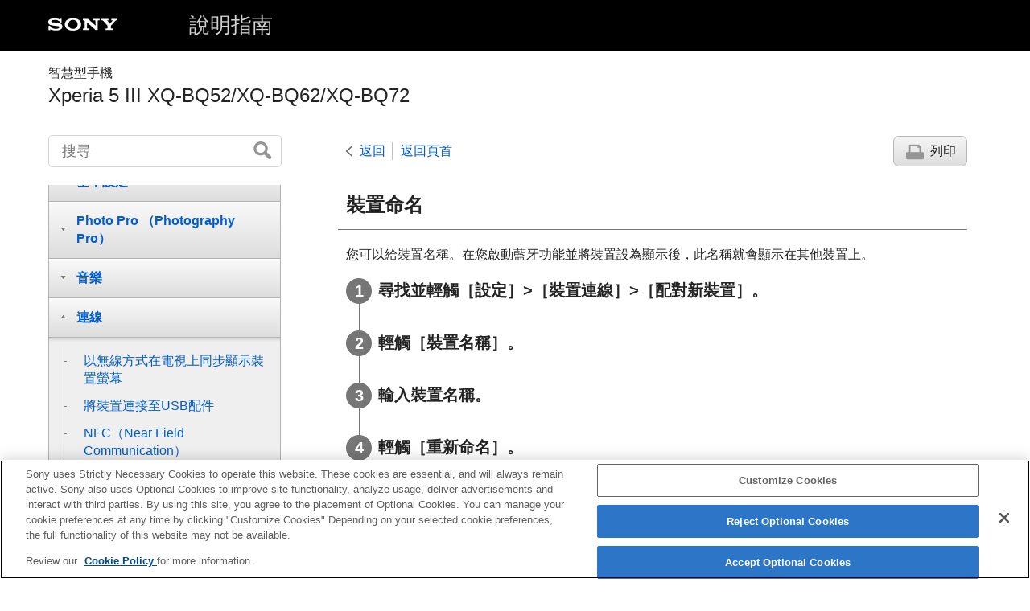

--- FILE ---
content_type: text/html
request_url: https://helpguide.sony.net/mobile/xperia-5m3/v1/zh-tw/contents/TP1000471456.html
body_size: 20207
content:
<!DOCTYPE html>
<html lang="zh-TW" dir="ltr" data-manual-number="F-522-100-13">
<head>
<!-- saved from url=(0016)http://localhost -->
<script src="https://assets.adobedtm.com/962889cb281b/3af702a3fc3d/launch-2f7ca77418cb.min.js" async></script>
<meta charset="utf-8" />
<meta http-equiv="X-UA-Compatible" content="IE=edge" />
<meta name="format-detection" content="telephone=no" />
<meta name="viewport" content="width=device-width" />
<meta name="author" content="Sony Corporation" />
<meta name="copyright" content="Copyright 2021 Sony Corporation" />
<meta name="description" content="" />
<meta name="keywords" content=" 智慧型手機,Xperia 5 III XQ-BQ52/XQ-BQ62/XQ-BQ72" />

<title>Xperia 5 III XQ-BQ52/XQ-BQ62/XQ-BQ72 | 說明指南 | 裝置命名</title>
<link href="../common/css/master.css" rel="stylesheet" />
<!--[if lt IE 9]><link href="../common/css/master_ie8.css" rel="stylesheet" /><![endif]-->
<link href="../common/css/en.css" rel="stylesheet" />
<link id="print_css" href="../common/css/print.css" rel="stylesheet" media="print" />
<!--[if lt IE 9]><script src="../common/js/html5shiv-printshiv.js"></script><![endif]-->
<script src="../search/resource.json" charset="utf-8"></script>
<script src="../common/js/search_library.js" charset="utf-8"></script>
<script src="../common/js/onload.js" charset="utf-8"></script>
<script src="../common/js/run_head.js" charset="utf-8"></script>

</head>
<body data-page-type="contents">

<header role="banner">
<div class="global">
<div class="inner"><img src="../common/img/logo.png" alt="SONY" class="global-logo" /><a href="../index.html" class="global-title">說明指南</a></div>
</div><!-- /.global -->
<div class="manual-name">
<div class="inner">
<h1><span class="category-name"> 智慧型手機</span><span class="model-name">Xperia 5 III XQ-BQ52/XQ-BQ62/XQ-BQ72<span class="model-number"></span></span></h1>
</div>
</div><!-- /.manual-name -->
</header>

<div class="inner">
<div class="utility">
<ul class="utility-nav">
<li class="utility-menu"><a href="#menu"><img src="../common/img/icon_utility_menu.png" alt="menu" /></a></li>
<li class="utility-search"><a href="#header-search" id="header-search-toggle"><img src="../common/img/icon_utility_search.png" alt="搜尋" /></a></li>
</ul>
<form class="form-search" id="header-search" role="search" onsubmit="return false;">
<div><input type="text" id="id_search" class="form-search-input" value="" title="搜尋" onkeydown="fncSearchKeyDown(event.keyCode, this.value);" /><input type="image" id="id_search_button" class="form-search-button" alt="搜尋" src="../common/img/button_search.png" /></div>
</form>
</div><!-- /.utility -->

<noscript>
<div class="noscript">
<p>JavaScript 已停用。</p>
<p>請啟用JavaScript 並重新載入頁面。</p>
</div>
</noscript>

<ul class="page-nav">
<li class="back"><a href="javascript:history.back();">返回</a></li>
<li class="top"><a href="../index.html">返回頁首</a></li>
<li class="print"><a href="javascript:openPrintWindow();">列印</a></li>
</ul><!-- /.page-nav -->

<main role="main" id="main">
<h2 id="id_title">裝置命名</h2>
<div id="id_content">

<div class="abstract">您可以給裝置名稱。在您啟動藍牙功能並將裝置設為顯示後，此名稱就會顯示在其他裝置上。</div>
<div class="taskbody">
  <ol class="step-list">
    <li class="step">
<div class="step-desc">
      尋找並輕觸［設定］&gt;［裝置連線］&gt;［配對新裝置］。
      </div>
</li>
    <li class="step">
<div class="step-desc">
      輕觸［裝置名稱］。
      </div>
</li>
    <li class="step">
<div class="step-desc">輸入裝置名稱。</div>
</li>
    <li class="step">
<div class="step-desc">
      輕觸［重新命名］。
      </div> </li>
  </ol>
</div>

</div><!-- /#id_content -->
<div class="return-pagetop"><a href="#top">到達頁面頂端</a></div>

<aside role="complementary" class="related-topic">
<div class="related-topic">
<h3>相關主題</h3> 
<ul>
<li><a href="TP1000471268.html"> 開啟或關閉藍牙功能 </a></li>
<li><a href="TP1000470005.html">
  設定目錄
</a></li>
</ul>
</div>
</aside>

<div id="questionnaire" class="questionnaire"></div>
<div class="topic-number"></div>
</main>

<div id="sub">
<div class="scrollable">
<nav role="navigation" id="menu">
<ul class="level1">
<li><button type="button"><span>軟體更新功能</span></button>
<ul class="level2">
<li><a href="TP1000941033.html"><span>軟體更新至Android 13之後的變更</span></a></li>
<li><a href="TP1000661116.html"><span>軟體更新至Android 12之後的變更</span></a></li>
</ul>
</li>
<li><button type="button"><span>Xperia 5 III功能</span></button>
<ul class="level2">
<li><button type="button"><span>Photo Pro （Photography Pro）</span></button>
<ul class="level3">
<li><a href="TP1000514014.html"><span>探索Photo Pro</span></a></li>
<li><a href="TP1000514015.html"><span>BASIC（基本）模式概覽</span></a></li>
<li><a href="TP1000514016.html"><span>AUTO/P/S/M模式概覽</span></a></li>
</ul>
</li>
<li><button type="button"><span>Cinema Pro（Cinematography Pro）</span></button>
<ul class="level3">
<li><a href="TP1000511158.html"><span>啟動Cinema Pro應用程式</span></a></li>
<li><a href="TP1000511152.html"><span>組合影片剪輯和觀看電影</span></a></li>
</ul>
</li>
<li><button type="button"><span>藍牙遙控器</span></button>
<ul class="level3">
<li><a href="TP1000661115.html"><span>與藍牙遙控器配對</span></a></li>
</ul>
</li>
<li><button type="button"><span>外部監視器</span></button>
<ul class="level3">
<li><a href="TP1000514017.html"><span>使用外部監視器應用程式</span></a></li>
<li><a href="TP1000941031.html"><span>外部監視器串流模式</span></a></li>
<li><a href="TP1000941032.html"><span>外部監視器音訊設定</span></a></li>
</ul>
</li>
<li><button type="button"><span>遊戲增強器</span></button>
<ul class="level3">
<li><a href="TP1000511160.html"><span>啟動遊戲增強器應用程式</span></a></li>
<li><a href="TP1000511159.html"><span>玩遊戲時使用遊戲增強器</span></a></li>
<li><a href="TP1000661117.html"><span>使用相機鍵作為遊戲增強器動作的捷徑鍵</span></a></li>
</ul>
</li>
<li><button type="button"><span>增強音效</span></button>
<ul class="level3">
<li><a href="TP1000514018.html"><span>使用360 Spatial Sound增強音效輸出</span></a></li>
<li><a href="TP1000511179.html"><span>使用Dolby Atmos®增強音效輸出</span></a></li>
<li><a href="TP1000512703.html"><span>升級壓縮音樂檔案的音質（DSEE Ultimate）</span></a></li>
<li><a href="TP1000512704.html"><span>減少錄製時的風噪音</span></a></li>
</ul>
</li>
<li><button type="button"><span>側面感應</span></button>
<ul class="level3">
<li><a href="TP1000513408.html"><span>開啟或關閉側面感應</span></a></li>
<li><a href="TP1000513411.html"><span>使用側面感應</span></a></li>
<li><a href="TP1000487189.html"><span>設定其他側面感應選項</span></a></li>
</ul>
</li>
<li><button type="button"><span>彈出視窗</span></button>
<ul class="level3">
<li><a href="TP1000514019.html"><span>使用彈出視窗模式</span></a></li>
</ul>
</li>
<li><button type="button"><span>分割畫面模式</span></button>
<ul class="level3">
<li><a href="TP1000514020.html"><span>使用分割畫面模式</span></a></li>
</ul>
</li>
<li><button type="button"><span>動態震動</span></button>
<ul class="level3">
<li><a href="TP1000487229.html"><span>使用動態震動</span></a></li>
<li><a href="TP1000514021.html"><span>調整動態震動設定</span></a></li>
</ul>
</li>
<li><button type="button"><span>通知喚醒</span></button>
<ul class="level3">
<li><a href="TP1000489936.html"><span>設定通知喚醒</span></a></li>
</ul>
</li>
<li><button type="button"><span>智慧型通話處理</span></button>
<ul class="level3">
<li><a href="TP1000487196.html"><span>使用智慧型通話處理</span></a></li>
</ul>
</li>
</ul>
</li>
<li><button type="button"><span>開始使用</span></button>
<ul class="level2">
<li><a href="TP1000471101.html"><span>關於此說明指南</span></a></li>
<li><a href="TP1000514561.html"><span>概覽</span></a></li>
<li><button type="button"><span>插入SIM卡和記憶卡</span></button>
<ul class="level3">
<li><a href="TP1000469637.html"><span>組裝–雙SIM卡</span></a></li>
<li><a href="TP1000513413.html"><span>使用雙SIM卡裝置</span></a></li>
</ul>
</li>
<li><a href="TP1000470015.html"><span>螢幕保護</span></a></li>
<li><a href="TP1000469570.html"><span>第一次啟動裝置</span></a></li>
<li><a href="TP1000469903.html"><span>在裝置中設定Google帳號</span></a></li>
<li><button type="button"><span>傳輸內容</span></button>
<ul class="level3">
<li><a href="TP1000514023.html"><span>使用Xperia Transfer 2應用程式傳輸內容（從Android/iOS）</span></a></li>
<li><a href="TP1000514024.html"><span>使用Google帳號將資料同步化（從Android）</span></a></li>
<li><a href="TP1000513934.html"><span>使用電腦傳輸內容（從Android）</span></a></li>
<li><a href="TP1000513933.html"><span>使用SD卡傳輸內容（從Android）</span></a></li>
</ul>
</li>
</ul>
</li>
<li><button type="button"><span>裝置安全</span></button>
<ul class="level2">
<li><a href="TP1000469909.html"><span>確定您的裝置受到保護</span></a></li>
<li><a href="TP1000513410.html"><span>找出裝置的IMEI號碼</span></a></li>
<li><a href="TP1000471241.html"><span>尋找、鎖定或清除遺失的裝置</span></a></li>
</ul>
</li>
<li><button type="button"><span>瞭解基本功能</span></button>
<ul class="level2">
<li><a href="TP1000469974.html"><span>開啟或關閉畫面</span></a></li>
<li><a href="TP1000513932.html"><span>主畫面</span></a></li>
<li><a href="TP1000469939.html"><span>調整螢幕關閉前的閒置時間</span></a></li>
<li><a href="TP1000469999.html"><span>智慧背光控制</span></a></li>
<li><a href="TP1000487234.html"><span>單手模式</span></a></li>
<li><a href="TP1000469711.html"><span>擷取螢幕截圖</span></a></li>
<li><a href="TP1000513916.html"><span>錄製您的裝置畫面</span></a></li>
<li><a href="TP1000513841.html"><span>鬧鐘</span></a></li>
<li><a href="TP1000513332.html"><span>掃描QR Code</span></a></li>
<li><a href="TP1000469985.html"><span>通知指示燈</span></a></li>
<li><button type="button"><span>狀態列中的圖示</span></button>
<ul class="level3">
<li><a href="TP1000513842.html"><span>狀態列和通知面板</span></a></li>
<li><a href="TP1000513333.html"><span>狀態圖示</span></a></li>
<li><a href="TP1000513334.html"><span>通知圖示</span></a></li>
</ul>
</li>
</ul>
</li>
<li><button type="button"><span>電池和維護</span></button>
<ul class="level2">
<li><a href="TP1000471476.html"><span>為裝置充電</span></a></li>
<li><button type="button"><span>電池和電源管理</span></button>
<ul class="level3">
<li><a href="TP1000469564.html"><span>電池維護</span></a></li>
<li><a href="TP1000511151.html"><span>STAMINA模式</span></a></li>
<li><a href="TP1000469732.html"><span>電池和電源管理</span></a></li>
<li><a href="TP1000469824.html"><span>檢查應用程式的電池耗電量</span></a></li>
</ul>
</li>
<li><button type="button"><span>更新您的裝置</span></button>
<ul class="level3">
<li><a href="TP1000471266.html"><span>更新您的裝置之前</span></a></li>
<li><a href="TP1000469562.html"><span>以無線方式更新裝置</span></a></li>
</ul>
</li>
<li><button type="button"><span>重新啟動、重設及修復</span></button>
<ul class="level3">
<li><a href="TP1000513407.html"><span>重新啟動及重新設定您的裝置</span></a></li>
<li><a href="TP1000469962.html"><span>使用Xperia Companion修復您的裝置軟體</span></a></li>
<li><a href="TP1000469625.html"><span>重新設定應用程式</span></a></li>
</ul>
</li>
<li><button type="button"><span>增進記憶體效能</span></button>
<ul class="level3">
<li><a href="TP1000469697.html"><span>檢視記憶體狀態</span></a></li>
<li><a href="TP1000512268.html"><span>釋放內部儲存的空間</span></a></li>
<li><a href="TP1000471440.html"><span>停止執行應用程式與服務</span></a></li>
<li><a href="TP1000469839.html"><span>格式化記憶卡</span></a></li>
</ul>
</li>
</ul>
</li>
<li><button type="button"><span>網際網路和網路</span></button>
<ul class="level2">
<li><a href="TP1000469868.html"><span>行動數據連線</span></a></li>
<li><a href="TP1000513329.html"><span>增加Wi-Fi<sup>®</sup>訊號強度</span></a></li>
<li><a href="TP1000513404.html"><span>控制資料使用量</span></a></li>
</ul>
</li>
<li><button type="button"><span>基本設定</span></button>
<ul class="level2">
<li><a href="TP1000470005.html"><span>
  設定目錄
</span></a></li>
<li><button type="button"><span>音量、震動與音效</span></button>
<ul class="level3">
<li><a href="TP1000513369.html"><span>音量與震動</span></a></li>
<li><a href="TP1000513370.html"><span>音效和提示聲</span></a></li>
</ul>
</li>
<li><a href="TP1000469680.html"><span>螢幕設定</span></a></li>
<li><a href="TP1000470011.html"><span>應用程式更新</span></a></li>
<li><a href="TP1000471128.html"><span>使用定位服務</span></a></li>
<li><a href="TP1000511177.html"><span>日期和時間</span></a></li>
</ul>
</li>
<li><button type="button"><span>Photo Pro （Photography Pro）</span></button>
<ul class="level2">
<li><button type="button"><span>BASIC（基本）模式</span></button>
<ul class="level3">
<li><a href="TP1000514015.html"><span>BASIC（基本）模式概覽</span></a></li>
<li><a href="TP1000513843.html"><span>拍攝相片或錄製影片</span></a></li>
<li><a href="TP1000513844.html"><span>檢視相片和影片</span></a></li>
<li><a href="TP1000513845.html"><span>BASIC（基本）模式中的常用功能</span></a></li>
</ul>
</li>
<li><button type="button"><span>自拍</span></button>
<ul class="level3">
<li><a href="TP1000513846.html"><span>自拍</span></a></li>
<li><a href="TP1000513847.html"><span>使用手勢快門自拍</span></a></li>
</ul>
</li>
<li><button type="button"><span>BASIC（基本）模式設定</span></button>
<ul class="level3">
<li><a href="TP1000513848.html"><span>色彩和亮度</span></a></li>
<li><a href="TP1000513849.html"><span>背景虛化效果</span></a></li>
<li><a href="TP1000513850.html"><span>HDR影片錄製</span></a></li>
<li><a href="TP1000513851.html"><span>平穩錄製影片</span></a></li>
</ul>
</li>
<li><button type="button"><span>使用各種拍攝模式</span></button>
<ul class="level3">
<li><a href="TP1000513852.html"><span>選取拍攝模式</span></a></li>
<li><a href="TP1000513853.html"><span>慢動作影片</span></a></li>
<li><a href="TP1000513854.html"><span>肖像自拍</span></a></li>
<li><a href="TP1000513855.html"><span>全景</span></a></li>
<li><a href="TP1000513856.html"><span>創意效果</span></a></li>
</ul>
</li>
<li><button type="button"><span>使用AUTO/P/S/M模式</span></button>
<ul class="level3">
<li><a href="TP1000514016.html"><span>AUTO/P/S/M模式概覽</span></a></li>
<li><a href="TP1000513857.html"><span>設定圖示</span></a></li>
<li><a href="TP1000512702.html"><span>拍攝靜態影像</span></a></li>
</ul>
</li>
<li><button type="button"><span>選取拍攝模式</span></button>
<ul class="level3">
<li><a href="TP1000513858.html"><span>自動模式（AUTO）</span></a></li>
<li><a href="TP1000513859.html"><span>程式自動（P）</span></a></li>
<li><a href="TP1000513860.html"><span>快門速度優先（S）</span></a></li>
<li><a href="TP1000513861.html"><span>手動曝光（M）</span></a></li>
</ul>
</li>
<li><button type="button"><span>登錄及叫出相機設定</span></button>
<ul class="level3">
<li><a href="TP1000513862.html"><span>拍攝設定記憶</span></a></li>
<li><a href="TP1000513863.html"><span>記憶回復（MR）</span></a></li>
</ul>
</li>
<li><button type="button"><span>選取過片模式（連拍/自拍定時器）</span></button>
<ul class="level3">
<li><a href="TP1000513864.html"><span>連拍</span></a></li>
<li><a href="TP1000513865.html"><span>自拍定時器</span></a></li>
</ul>
</li>
<li><a href="TP1000513866.html"><span>使用閃光燈</span></a></li>
<li><a href="TP1000513867.html"><span>場景與條件辨識</span></a></li>
<li><button type="button"><span>其他相機設定</span></button>
<ul class="level3">
<li><a href="TP1000513840.html"><span>透過觸碰觀景窗來設定對焦</span></a></li>
<li><a href="TP1000513868.html"><span>臉部/眼部AF</span></a></li>
<li><a href="TP1000513839.html"><span>柔化膚色</span></a></li>
<li><a href="TP1000513837.html"><span>追蹤物件</span></a></li>
<li><a href="TP1000513810.html"><span>設定Transfer &amp; Tagging add-on模式</span></a></li>
<li><a href="TP1000513811.html"><span>資料儲存</span></a></li>
<li><a href="TP1000513812.html"><span>加入地理位置標籤</span></a></li>
<li><a href="TP1000513813.html"><span>格狀線條</span></a></li>
<li><a href="TP1000513814.html"><span>音量鍵的不同使用方式</span></a></li>
<li><a href="TP1000513815.html"><span>音訊訊號</span></a></li>
</ul>
</li>
</ul>
</li>
<li><button type="button"><span>音樂</span></button>
<ul class="level2">
<li><a href="TP1000469830.html"><span>從電腦傳輸音樂到裝置</span></a></li>
<li><a href="TP1000471184.html"><span>聆聽音樂</span></a></li>
<li><a href="TP1000513330.html"><span>音樂應用程式功能</span></a></li>
</ul>
</li>
<li><button type="button"><span>連線</span></button>
<ul class="level2">
<li><a href="TP1000513816.html"><span>以無線方式在電視上同步顯示裝置螢幕 </span></a></li>
<li><a href="TP1000471234.html"><span> 將裝置連接至USB配件 </span></a></li>
<li><a href="TP1000471220.html"><span>NFC（Near Field Communication）</span></a></li>
<li><a href="TP1000469701.html"><span>將您的裝置當成錢包使用</span></a></li>
<li><button type="button"><span>藍牙無線技術</span></button>
<ul class="level3">
<li><a href="TP1000471268.html"><span> 開啟或關閉藍牙功能 </span></a></li>
<li><a href="TP1000471456.html"><span>裝置命名</span></a></li>
<li><a href="TP1000471204.html"><span>與其他藍牙裝置配對</span></a></li>
<li><a href="TP1000661115.html"><span>與藍牙遙控器配對</span></a></li>
<li><a href="TP1000471144.html"><span>使用藍牙技術傳送項目</span></a></li>
<li><a href="TP1000469713.html"><span>使用藍牙技術接收項目</span></a></li>
</ul>
</li>
</ul>
</li>
<li><button type="button"><span>支援應用程式</span></button>
<ul class="level2">
<li><a href="TP1000471438.html"><span>關於支援應用程式</span></a></li>
</ul>
</li>
<li><button type="button"><span>使用、協助工具和法律資訊的注意事項</span></button>
<ul class="level2">
<li><a href="TP1000513817.html"><span>協助工具</span></a></li>
<li><a href="TP1000513818.html"><span>在潮濕與多灰塵的條件下使用裝置</span></a></li>
<li><a href="TP1000511120.html"><span> 法律資訊</span></a></li>
<li><a href="TP1000508352.html"><span>保固、SAR及使用準則</span></a></li>
</ul>
</li>
</ul>
<div class="nav_link_helpguide" style="display:none;">
<p></p>
<p style="word-break : break-all;"><a href=""></a></p></div>
</nav>

<footer role="contentinfo">
<div class="manual-number" dir="ltr">F-522-100-13</div>
<div class="manual-copyright" dir="ltr">Copyright 2021 Sony Corporation</div>
</footer>
</div>
</div><!-- /.sub -->
<div class="return-pagetop-s"><a href="#top"><img src="../common/img/arrow_return_pagetop_s.png" alt="到達頁面頂端" /></a></div>
</div><!-- /.inner -->
<script src="../common/js/jquery.min.js" type="text/javascript" charset="utf-8"></script>
<script src="../common/js/run_foot.js" type="text/javascript" charset="utf-8"></script>
</body>
</html>
